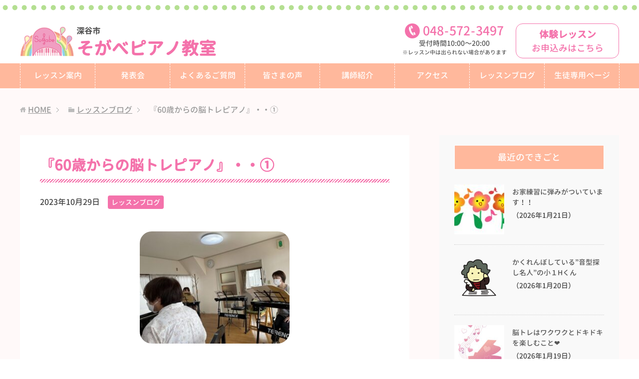

--- FILE ---
content_type: text/html; charset=UTF-8
request_url: https://sgbms-fukaya-piano.com/1833
body_size: 8558
content:
<!DOCTYPE html>
<html lang="ja"
      class="col2">
<head prefix="og: http://ogp.me/ns# fb: http://ogp.me/ns/fb#">

    <link media="all" href="https://sgbms-fukaya-piano.com/wp-content/cache/autoptimize/css/autoptimize_21fc3e64836b71158ff19caeb11fc22c.css" rel="stylesheet"><title>『60歳からの脳トレピアノ』・・① | そがべピアノ教室（深谷市）</title>
    <meta charset="UTF-8">
    <meta http-equiv="X-UA-Compatible" content="IE=edge">
	        <meta name="viewport" content="width=device-width, initial-scale=1.0">
			            <meta name="keywords" content="レッスンブログ">
				            <meta name="description" content="こんにちは そがべピアノ教室　曽我部明子です &nbsp; 今年１月に開講した『60歳からの脳トレピアノ』 一昨年末に脳トレピアノRの講座を受講し ”プライマリ …">
		<link rel="canonical" href="https://sgbms-fukaya-piano.com/1833" />
<meta name='robots' content='max-image-preview:large' />
<link rel="alternate" title="oEmbed (JSON)" type="application/json+oembed" href="https://sgbms-fukaya-piano.com/wp-json/oembed/1.0/embed?url=https%3A%2F%2Fsgbms-fukaya-piano.com%2F1833" />
<link rel="alternate" title="oEmbed (XML)" type="text/xml+oembed" href="https://sgbms-fukaya-piano.com/wp-json/oembed/1.0/embed?url=https%3A%2F%2Fsgbms-fukaya-piano.com%2F1833&#038;format=xml" />









<script type="text/javascript" defer='defer' src="https://sgbms-fukaya-piano.com/wp-includes/js/jquery/jquery.min.js?ver=3.7.1" id="jquery-core-js"></script>
<script type="text/javascript" defer='defer' src="https://sgbms-fukaya-piano.com/wp-includes/js/jquery/jquery-migrate.min.js?ver=3.4.1" id="jquery-migrate-js"></script>
<link rel="https://api.w.org/" href="https://sgbms-fukaya-piano.com/wp-json/" /><link rel="alternate" title="JSON" type="application/json" href="https://sgbms-fukaya-piano.com/wp-json/wp/v2/posts/1833" /><link rel='shortlink' href='https://sgbms-fukaya-piano.com/?p=1833' />
<link rel="icon" href="https://sgbms-fukaya-piano.com/wp-content/uploads/2021/04/cropped-favicon-32x32.png" sizes="32x32" />
<link rel="icon" href="https://sgbms-fukaya-piano.com/wp-content/uploads/2021/04/cropped-favicon-192x192.png" sizes="192x192" />
<link rel="apple-touch-icon" href="https://sgbms-fukaya-piano.com/wp-content/uploads/2021/04/cropped-favicon-180x180.png" />
<meta name="msapplication-TileImage" content="https://sgbms-fukaya-piano.com/wp-content/uploads/2021/04/cropped-favicon-270x270.png" />
    <!--[if lt IE 9]>
    <script src="https://sgbms-fukaya-piano.com/wp-content/themes/keni71_wp_corp_pink_201911291510/js/html5.js"></script><![endif]-->
	


	<!-- 遅延読込 lazysizes.js -->
	<script src="https://sgbms-fukaya-piano.com/wp-content/themes/keni71_wp_corp_pink_201911291510/js/lazysizes.min.js"></script>

	<!-- Google Analytics -->
			<!-- Global site tag (gtag.js) - Google Analytics -->
		<script async src="https://www.googletagmanager.com/gtag/js?id=G-S2M7JHQ89V"></script>
		<script>
		  window.dataLayer = window.dataLayer || [];
		  function gtag(){dataLayer.push(arguments);}
		  gtag('js', new Date());

		  gtag('config', 'G-S2M7JHQ89V');
		</script>
	</head>
    <body class="wp-singular post-template-default single single-post postid-1833 single-format-standard wp-theme-keni71_wp_corp_pink_201911291510 wp-child-theme-keni7_child">
	
    <div class="container">
        <header id="top" class="site-header ">
            <div class="site-header-in">
                <div class="site-header-conts">
					                        <a class="logo-title" href="https://sgbms-fukaya-piano.com">
                        	<img src="https://sgbms-fukaya-piano.com/wp-content/themes/keni7_child/images/logo-header.png">
                        	<p class="site-title"><span>深谷市</span>そがべピアノ教室</p>
                        </a>
						<div class="head-tel-box">
    <div class="head-tel-in">
        <div class="head-tel-num">
            <a href="tel:0485723497">048<span>-</span>572<span>-</span>3497</a>
        </div>
        <div class="l1">
            受付時間10:00〜20:00
        </div>
        <div class="l2">
            ※レッスン中は出られない場合があります
        </div>
    </div>
</div>
<div class="head-trial-box">
    <div class="head-trial-in">
        <a href="https://sgbms-fukaya-piano.com/trial"><div class="head-trial-btn">
            <div class="l1">
                体験レッスン
            </div>
            <div class="l2">
                <span>お申込みはこちら</span>
            </div>
        </div></a>
    </div>
</div>
					                </div>
            </div>
			                <!--▼グローバルナビ-->
                <nav class="global-nav">
                    <div class="global-nav-in">
                        <div class="global-nav-panel"><span class="btn-global-nav icon-gn-menu">メニュー</span></div>
                        <ul id="menu">
							<li class="menu-item menu-item-type-post_type menu-item-object-page menu-item-40"><a href="https://sgbms-fukaya-piano.com/lesson">レッスン案内</a></li>
<li class="menu-item menu-item-type-post_type menu-item-object-page menu-item-1777"><a href="https://sgbms-fukaya-piano.com/concert">発表会</a></li>
<li class="menu-item menu-item-type-post_type menu-item-object-page menu-item-99"><a href="https://sgbms-fukaya-piano.com/faq">よくあるご質問</a></li>
<li class="menu-item menu-item-type-post_type menu-item-object-page menu-item-110"><a href="https://sgbms-fukaya-piano.com/voice">皆さまの声</a></li>
<li class="menu-item menu-item-type-post_type menu-item-object-page menu-item-43"><a href="https://sgbms-fukaya-piano.com/teacher">講師紹介</a></li>
<li class="menu-item menu-item-type-post_type menu-item-object-page menu-item-39"><a href="https://sgbms-fukaya-piano.com/access">アクセス</a></li>
<li class="menu-item menu-item-type-taxonomy menu-item-object-category current-post-ancestor current-menu-parent current-post-parent menu-item-44"><a href="https://sgbms-fukaya-piano.com/category/lesson-blog">レッスンブログ</a></li>
<li class="menu-item menu-item-type-custom menu-item-object-custom menu-item-has-children menu-item-4108"><a>生徒専用ページ</a>
<ul class="sub-menu">
	<li class="menu-item menu-item-type-post_type menu-item-object-page menu-item-398"><a href="https://sgbms-fukaya-piano.com/member">連絡専用</a></li>
	<li class="menu-item menu-item-type-post_type menu-item-object-page menu-item-4110"><a href="https://sgbms-fukaya-piano.com/member_study">学習専用</a></li>
	<li class="menu-item menu-item-type-post_type menu-item-object-page menu-item-4109"><a href="https://sgbms-fukaya-piano.com/member_play">演奏専用</a></li>
</ul>
</li>
<li class="menu-item menu-item-type-post_type menu-item-object-page menu-item-42"><a href="https://sgbms-fukaya-piano.com/trial">体験レッスン</a></li>
                        </ul>
                    </div>
                </nav>
                <!--▲グローバルナビ-->
			        </header>
		        <!--▲サイトヘッダー-->

<div class="main-body">
<div class="main-body-in">

		<nav class="breadcrumbs">
			<ol class="breadcrumbs-in" itemscope itemtype="http://schema.org/BreadcrumbList">
				<li class="bcl-first" itemprop="itemListElement" itemscope itemtype="http://schema.org/ListItem">
	<a itemprop="item" href="https://sgbms-fukaya-piano.com"><span itemprop="name">HOME</span></a>
	<meta itemprop="position" content="1" />
</li>
<li itemprop="itemListElement" itemscope itemtype="http://schema.org/ListItem">
	<a itemprop="item" href="https://sgbms-fukaya-piano.com/category/lesson-blog"><span itemprop="name">レッスンブログ</span></a>
	<meta itemprop="position" content="2" />
</li>
<li class="bcl-last">『60歳からの脳トレピアノ』・・①</li>
			</ol>
		</nav>

	<!--▼メインコンテンツ-->
	<main>
	<div id="post" class="main-conts">

		<!--記事-->
		<article id="post-1833" class="section-wrap post-1833 post type-post status-publish format-standard has-post-thumbnail category-lesson-blog">
			<div class="section-in">
				<div class="page-sheet">
					<header class="article-header">
						<h1 class="section-title" itemprop="headline">『60歳からの脳トレピアノ』・・①</h1>
								<p class="post-date"><time datetime="2023-10-29" itemprop="datePublished" content="2023-10-29" >2023年10月29日</time></p>
						<meta itemprop="dateModified" content="2023-10-29">
														<div class="post-cat">
<span class="cat cat001" style="background-color: #;"><a href="https://sgbms-fukaya-piano.com/category/lesson-blog" style="color: #;">レッスンブログ</a></span>

</div>
											</header>

					<div class="article-body">
					<p><img src="https://sgbms-fukaya-piano.com/wp-content/plugins/lazy-load/images/1x1.trans.gif" data-lazy-src="https://sgbms-fukaya-piano.com/wp-content/uploads/2023/10/IMG_4924-300x225.jpeg" fetchpriority="high" decoding="async" class="alignnone size-thumbnail wp-image-1834" alt width="300" height="225" srcset="https://sgbms-fukaya-piano.com/wp-content/uploads/2023/10/IMG_4924-300x225.jpeg 300w, https://sgbms-fukaya-piano.com/wp-content/uploads/2023/10/IMG_4924-550x413.jpeg 550w, https://sgbms-fukaya-piano.com/wp-content/uploads/2023/10/IMG_4924-768x576.jpeg 768w, https://sgbms-fukaya-piano.com/wp-content/uploads/2023/10/IMG_4924.jpeg 780w" sizes="(max-width: 300px) 100vw, 300px"><noscript><img fetchpriority="high" decoding="async" class="alignnone size-thumbnail wp-image-1834" src="https://sgbms-fukaya-piano.com/wp-content/uploads/2023/10/IMG_4924-300x225.jpeg" alt="" width="300" height="225" srcset="https://sgbms-fukaya-piano.com/wp-content/uploads/2023/10/IMG_4924-300x225.jpeg 300w, https://sgbms-fukaya-piano.com/wp-content/uploads/2023/10/IMG_4924-550x413.jpeg 550w, https://sgbms-fukaya-piano.com/wp-content/uploads/2023/10/IMG_4924-768x576.jpeg 768w, https://sgbms-fukaya-piano.com/wp-content/uploads/2023/10/IMG_4924.jpeg 780w" sizes="(max-width: 300px) 100vw, 300px" /></noscript></p>
<p>こんにちは</p>
<p>そがべピアノ教室　曽我部明子です</p>
<p>&nbsp;</p>
<p>今年１月に開講した『60歳からの脳トレピアノ』</p>
<p>一昨年末に脳トレピアノRの講座を受講し</p>
<p>”プライマリー認定講師”となったものの</p>
<p>なかなか自信を持つことができず</p>
<p>あたためて　あたためて　1年経った昨年末</p>
<p>思い切って募集をしたところ　たくさんの方の目に留まり</p>
<p>”体験レッスン”　そして　”開講”することができました</p>
<p>『60歳からの脳トレピアノ』コースは</p>
<p><span style="font-size: 18pt;">全く経験のない</span><span style="font-size: 18pt;">【初心者限定の方】<span style="font-size: 12pt;">を対象としたグループレッスン</span></span></p>
<p>&nbsp;</p>
<p>1月から始められた受講生さん</p>
<p>正真正銘の初心者の方々です</p>
<p>体験レッスン　そして第1回目は　”ド”の位置から始めました</p>
<p>でも半年経過した今年6月には</p>
<p>お気に入りの曲や</p>
<p>憧れの曲のおいしいところだけ</p>
<p>また皆さんからのリクエスト曲やお好きな曲を</p>
<p>それぞれのペースで楽しく練習し　両手演奏をされています　&#x1f44f;</p>
<p>「ちょっと気になるわ〜」の方</p>
<p>どうぞ　お気軽にお問い合わせください</p>
<p><a href="https://sgbms-fukaya-piano.com/trial">『60歳からの脳トレピアノ』見学・体験レッスンはこちらから</a></p>
<p>&nbsp;</p>
<p>&nbsp;</p>
<p>&nbsp;</p>
<p>&nbsp;</p>
<p>&nbsp;</p>
<p>&nbsp;</p>
<p>&nbsp;</p>
					</div><!--article-body-->

					
					<div class="contents related-articles related-articles-thumbs01">
<h2 id="keni-relatedposts">関連記事</h2>
<ul class="keni-relatedposts-list">
<li><div class="related-thumb"><a href="https://sgbms-fukaya-piano.com/1944" title="「頑張ってね」の一言をいつもかける小２I君"><img src="https://sgbms-fukaya-piano.com/wp-content/uploads/2023/11/2f819d7712086dbf497fd5ff51b47ff5-100x100.jpg" class="relation-image"></a></div><p><a href="https://sgbms-fukaya-piano.com/1944" title="「頑張ってね」の一言をいつもかける小２I君">「頑張ってね」の一言をいつもかける小２I君</a></p></li>
<li><div class="related-thumb"><a href="https://sgbms-fukaya-piano.com/1512" title="気づき"><img src="https://sgbms-fukaya-piano.com/wp-content/uploads/2023/06/IMG_5020-100x100.jpeg" class="relation-image"></a></div><p><a href="https://sgbms-fukaya-piano.com/1512" title="気づき">気づき</a></p></li>
<li><div class="related-thumb"><a href="https://sgbms-fukaya-piano.com/1259" title="「ずっとピアノ続けるよ〜」年中Aちゃん嬉しいな！"><img src="https://sgbms-fukaya-piano.com/wp-content/uploads/2022/02/8381DC31-1CF9-48F7-8AE2-1CB228C420E4-100x100.jpeg" class="relation-image"></a></div><p><a href="https://sgbms-fukaya-piano.com/1259" title="「ずっとピアノ続けるよ〜」年中Aちゃん嬉しいな！">「ずっとピアノ続けるよ〜」年中Aちゃん嬉しいな！</a></p></li>
<li><div class="related-thumb"><a href="https://sgbms-fukaya-piano.com/1146" title="準備テキスト修了したよ〜小１Yちゃん"><img src="https://sgbms-fukaya-piano.com/wp-content/uploads/2022/02/6f77f44e1a292b7c0471564adb759542-e1645405958150-100x100.jpg" class="relation-image"></a></div><p><a href="https://sgbms-fukaya-piano.com/1146" title="準備テキスト修了したよ〜小１Yちゃん">準備テキスト修了したよ〜小１Yちゃん</a></p></li>
<li><div class="related-thumb"><a href="https://sgbms-fukaya-piano.com/3898" title="今日のレッスンから〜小１Sくん〜"><img src="https://sgbms-fukaya-piano.com/wp-content/uploads/2025/04/2498157-100x100.jpg" class="relation-image"></a></div><p><a href="https://sgbms-fukaya-piano.com/3898" title="今日のレッスンから〜小１Sくん〜">今日のレッスンから〜小１Sくん〜</a></p></li>
</ul>
</div>
					<div class="page-nav-bf cont-nav">
		<p class="page-nav-next">「<a href="https://sgbms-fukaya-piano.com/1836" rel="next">『60歳からの脳トレピアノ』・・②</a>」</p>
<p class="page-nav-prev">「<a href="https://sgbms-fukaya-piano.com/1792" rel="prev">新しい扉をたたこうよっ！色々な景色が見えるかも・・</a>」</p>
					</div>
					
					<section id="comments" class="comments-area">
					
<!-- You can start editing here. -->


			<!-- If comments are closed. -->
		<!--<p class="nocomments">コメントは受け付けていません。</p>-->

					</section>
				</div>
			</div><!--section-in-->
		</article><!--記事-->


	</div><!--main-conts-->
	
	<!--▼無料体験レッスン -->
	<div id="trialLesson">
	<h2>体験レッスン大歓迎！</h2>
    <div><strong>おひとり1回30分の体験レッスンを行います♪</strong></div>
	<div class="trialLesson-in">
		<h3>そがべピアノ教室</h3>
		<dl><dt>所在地</dt><dd>川本花園教室：埼玉県深谷市武川266<br>深谷藤沢教室：埼玉県深谷市折之口831-2</dd></dl>
		<p><a href="tel:0485723497">048-572-3497</a></p>
		<div class="trial-box">
		    <a href="https://sgbms-fukaya-piano.com/trial">
		        <div class="trial-btn">
		            <div class="l1">体験レッスン</div>
		            <div class="l2">お申込みはこちら</div>
		        </div>
		    </a>
		</div>
	</div><!-- /trialLesson-in -->
</div><!-- /trialLesson -->
	<!--▲無料体験レッスン-->

	</main>
	<!--▲メインコンテンツ-->

	    <!--▼サブコンテンツ-->
    <aside class="sub-conts sidebar">
		<section id="keni_recent_post-2" class="section-wrap widget-conts widget_keni_recent_post"><div class="section-in"><h3 class="section-title">最近のできごと</h3>
<ul class="link-menu-image">
<li>
<div class="link-menu-image-thumb"><a href="https://sgbms-fukaya-piano.com/4621"><img src="https://sgbms-fukaya-piano.com/wp-content/plugins/lazy-load/images/1x1.trans.gif" data-lazy-src="https://sgbms-fukaya-piano.com/wp-content/uploads/2026/01/410902-100x100.jpg" width="100" height="100" class="attachment-ss_thumb size-ss_thumb wp-post-image" alt decoding="async" loading="lazy" srcset="https://sgbms-fukaya-piano.com/wp-content/uploads/2026/01/410902-100x100.jpg 100w, https://sgbms-fukaya-piano.com/wp-content/uploads/2026/01/410902-320x320.jpg 320w, https://sgbms-fukaya-piano.com/wp-content/uploads/2026/01/410902-200x200.jpg 200w, https://sgbms-fukaya-piano.com/wp-content/uploads/2026/01/410902-150x150.jpg 150w" sizes="auto, (max-width: 100px) 100vw, 100px"><noscript><img width="100" height="100" src="https://sgbms-fukaya-piano.com/wp-content/uploads/2026/01/410902-100x100.jpg" class="attachment-ss_thumb size-ss_thumb wp-post-image" alt="" decoding="async" loading="lazy" srcset="https://sgbms-fukaya-piano.com/wp-content/uploads/2026/01/410902-100x100.jpg 100w, https://sgbms-fukaya-piano.com/wp-content/uploads/2026/01/410902-320x320.jpg 320w, https://sgbms-fukaya-piano.com/wp-content/uploads/2026/01/410902-200x200.jpg 200w, https://sgbms-fukaya-piano.com/wp-content/uploads/2026/01/410902-150x150.jpg 150w" sizes="auto, (max-width: 100px) 100vw, 100px" /></noscript></a></div>
<p class="post-title"><a href="https://sgbms-fukaya-piano.com/4621">お家練習に弾みがついています！！</a><span class="post-date">（2026年1月21日）</span></p>
</li>
<li>
<div class="link-menu-image-thumb"><a href="https://sgbms-fukaya-piano.com/4612"><img src="https://sgbms-fukaya-piano.com/wp-content/plugins/lazy-load/images/1x1.trans.gif" data-lazy-src="https://sgbms-fukaya-piano.com/wp-content/uploads/2026/01/333577-100x100.png" width="100" height="100" class="attachment-ss_thumb size-ss_thumb wp-post-image" alt decoding="async" loading="lazy" srcset="https://sgbms-fukaya-piano.com/wp-content/uploads/2026/01/333577-100x100.png 100w, https://sgbms-fukaya-piano.com/wp-content/uploads/2026/01/333577-550x551.png 550w, https://sgbms-fukaya-piano.com/wp-content/uploads/2026/01/333577-300x300.png 300w, https://sgbms-fukaya-piano.com/wp-content/uploads/2026/01/333577-320x320.png 320w, https://sgbms-fukaya-piano.com/wp-content/uploads/2026/01/333577-200x200.png 200w, https://sgbms-fukaya-piano.com/wp-content/uploads/2026/01/333577-150x150.png 150w, https://sgbms-fukaya-piano.com/wp-content/uploads/2026/01/333577.png 624w" sizes="auto, (max-width: 100px) 100vw, 100px"><noscript><img width="100" height="100" src="https://sgbms-fukaya-piano.com/wp-content/uploads/2026/01/333577-100x100.png" class="attachment-ss_thumb size-ss_thumb wp-post-image" alt="" decoding="async" loading="lazy" srcset="https://sgbms-fukaya-piano.com/wp-content/uploads/2026/01/333577-100x100.png 100w, https://sgbms-fukaya-piano.com/wp-content/uploads/2026/01/333577-550x551.png 550w, https://sgbms-fukaya-piano.com/wp-content/uploads/2026/01/333577-300x300.png 300w, https://sgbms-fukaya-piano.com/wp-content/uploads/2026/01/333577-320x320.png 320w, https://sgbms-fukaya-piano.com/wp-content/uploads/2026/01/333577-200x200.png 200w, https://sgbms-fukaya-piano.com/wp-content/uploads/2026/01/333577-150x150.png 150w, https://sgbms-fukaya-piano.com/wp-content/uploads/2026/01/333577.png 624w" sizes="auto, (max-width: 100px) 100vw, 100px" /></noscript></a></div>
<p class="post-title"><a href="https://sgbms-fukaya-piano.com/4612">かくれんぼしている”音型探し名人”の小１Hくん</a><span class="post-date">（2026年1月20日）</span></p>
</li>
<li>
<div class="link-menu-image-thumb"><a href="https://sgbms-fukaya-piano.com/4599"><img src="https://sgbms-fukaya-piano.com/wp-content/plugins/lazy-load/images/1x1.trans.gif" data-lazy-src="https://sgbms-fukaya-piano.com/wp-content/uploads/2026/01/1008141-100x100.jpg" width="100" height="100" class="attachment-ss_thumb size-ss_thumb wp-post-image" alt decoding="async" loading="lazy" srcset="https://sgbms-fukaya-piano.com/wp-content/uploads/2026/01/1008141-100x100.jpg 100w, https://sgbms-fukaya-piano.com/wp-content/uploads/2026/01/1008141-320x320.jpg 320w, https://sgbms-fukaya-piano.com/wp-content/uploads/2026/01/1008141-200x200.jpg 200w, https://sgbms-fukaya-piano.com/wp-content/uploads/2026/01/1008141-150x150.jpg 150w" sizes="auto, (max-width: 100px) 100vw, 100px"><noscript><img width="100" height="100" src="https://sgbms-fukaya-piano.com/wp-content/uploads/2026/01/1008141-100x100.jpg" class="attachment-ss_thumb size-ss_thumb wp-post-image" alt="" decoding="async" loading="lazy" srcset="https://sgbms-fukaya-piano.com/wp-content/uploads/2026/01/1008141-100x100.jpg 100w, https://sgbms-fukaya-piano.com/wp-content/uploads/2026/01/1008141-320x320.jpg 320w, https://sgbms-fukaya-piano.com/wp-content/uploads/2026/01/1008141-200x200.jpg 200w, https://sgbms-fukaya-piano.com/wp-content/uploads/2026/01/1008141-150x150.jpg 150w" sizes="auto, (max-width: 100px) 100vw, 100px" /></noscript></a></div>
<p class="post-title"><a href="https://sgbms-fukaya-piano.com/4599">脳トレはワクワクとドキドキを楽しむこと&#x2764;&#xfe0f;</a><span class="post-date">（2026年1月19日）</span></p>
</li>
<li>
<div class="link-menu-image-thumb"><a href="https://sgbms-fukaya-piano.com/4579"><img src="https://sgbms-fukaya-piano.com/wp-content/plugins/lazy-load/images/1x1.trans.gif" data-lazy-src="https://sgbms-fukaya-piano.com/wp-content/uploads/2025/09/749382-100x100.jpg" width="100" height="100" class="attachment-ss_thumb size-ss_thumb wp-post-image" alt decoding="async" loading="lazy" srcset="https://sgbms-fukaya-piano.com/wp-content/uploads/2025/09/749382-100x100.jpg 100w, https://sgbms-fukaya-piano.com/wp-content/uploads/2025/09/749382-320x320.jpg 320w, https://sgbms-fukaya-piano.com/wp-content/uploads/2025/09/749382-200x200.jpg 200w, https://sgbms-fukaya-piano.com/wp-content/uploads/2025/09/749382-150x150.jpg 150w" sizes="auto, (max-width: 100px) 100vw, 100px"><noscript><img width="100" height="100" src="https://sgbms-fukaya-piano.com/wp-content/uploads/2025/09/749382-100x100.jpg" class="attachment-ss_thumb size-ss_thumb wp-post-image" alt="" decoding="async" loading="lazy" srcset="https://sgbms-fukaya-piano.com/wp-content/uploads/2025/09/749382-100x100.jpg 100w, https://sgbms-fukaya-piano.com/wp-content/uploads/2025/09/749382-320x320.jpg 320w, https://sgbms-fukaya-piano.com/wp-content/uploads/2025/09/749382-200x200.jpg 200w, https://sgbms-fukaya-piano.com/wp-content/uploads/2025/09/749382-150x150.jpg 150w" sizes="auto, (max-width: 100px) 100vw, 100px" /></noscript></a></div>
<p class="post-title"><a href="https://sgbms-fukaya-piano.com/4579">本番力を高めています！！</a><span class="post-date">（2026年1月18日）</span></p>
</li>
<li>
<div class="link-menu-image-thumb"><a href="https://sgbms-fukaya-piano.com/4573"><img src="https://sgbms-fukaya-piano.com/wp-content/plugins/lazy-load/images/1x1.trans.gif" data-lazy-src="https://sgbms-fukaya-piano.com/wp-content/uploads/2026/01/22244721-100x100.jpg" width="100" height="100" class="attachment-ss_thumb size-ss_thumb wp-post-image" alt decoding="async" loading="lazy" srcset="https://sgbms-fukaya-piano.com/wp-content/uploads/2026/01/22244721-100x100.jpg 100w, https://sgbms-fukaya-piano.com/wp-content/uploads/2026/01/22244721-320x320.jpg 320w, https://sgbms-fukaya-piano.com/wp-content/uploads/2026/01/22244721-200x200.jpg 200w, https://sgbms-fukaya-piano.com/wp-content/uploads/2026/01/22244721-150x150.jpg 150w" sizes="auto, (max-width: 100px) 100vw, 100px"><noscript><img width="100" height="100" src="https://sgbms-fukaya-piano.com/wp-content/uploads/2026/01/22244721-100x100.jpg" class="attachment-ss_thumb size-ss_thumb wp-post-image" alt="" decoding="async" loading="lazy" srcset="https://sgbms-fukaya-piano.com/wp-content/uploads/2026/01/22244721-100x100.jpg 100w, https://sgbms-fukaya-piano.com/wp-content/uploads/2026/01/22244721-320x320.jpg 320w, https://sgbms-fukaya-piano.com/wp-content/uploads/2026/01/22244721-200x200.jpg 200w, https://sgbms-fukaya-piano.com/wp-content/uploads/2026/01/22244721-150x150.jpg 150w" sizes="auto, (max-width: 100px) 100vw, 100px" /></noscript></a></div>
<p class="post-title"><a href="https://sgbms-fukaya-piano.com/4573">感性が豊かに育っていく過程&#x1f970;</a><span class="post-date">（2026年1月17日）</span></p>
</li>
</ul>
</div></section><section id="custom_html-2" class="widget_text section-wrap widget-conts widget_custom_html"><div class="widget_text section-in"><h3 class="section-title">そがべピアノ教室（深谷市）</h3><div class="textwidget custom-html-widget"><div id="side-desc">
	<img src="https://sgbms-fukaya-piano.com/wp-content/uploads/2021/04/koushi.jpg" alt="" width="250" height="" class="aligncenter circle" />
	<div class="side-desc-in">
		<dl><dt>講師</dt><dd>曽我部明子</dd></dl>
		<dl><dt>所在地</dt><dd>川本花園教室：埼玉県深谷市武川266<br>深谷藤沢教室：埼玉県深谷市折之口831-2</dd></dl>
		<dl><dt>電話</dt><dd><a href="tel:0485723497">048-572-3497</a></dd></dl>
	</div>
	<div class="trial-box">
		<a href="https://sgbms-fukaya-piano.com/trial">
			<div class="trial-btn">
				<div class="l1">体験レッスン</div>
				<div class="l2">お申込みはこちら</div>
			</div>
		</a>
	</div>
	<div class="side-map al-c">
<div class="m40-b">
	<iframe class="lazyload" data-src="https://www.google.com/maps/embed?pb=!1m14!1m8!1m3!1d25774.892817597418!2d139.2677248146973!3d36.14558290244334!3m2!1i1024!2i768!4f13.1!3m3!1m2!1s0x0%3A0x758b04fce84b7669!2z44Gd44GM44G544OU44Ki44OO5pWZ5a6kIOW3neacrOiKseWckuaVmeWupA!5e0!3m2!1sja!2sjp!4v1616829333698!5m2!1sja!2sjp" width="600" height="450" style="border:0;" allowfullscreen="" loading="lazy"></iframe><br>川本花園教室
</div>
<div class="m40-b">
	<iframe class="lazyload" data-src="https://www.google.com/maps/embed?pb=!1m14!1m8!1m3!1d26779.301995440805!2d139.27091974141695!3d36.16752116184991!3m2!1i1024!2i768!4f13.1!3m3!1m2!1s0x0%3A0x682fcb9852f67e22!2z44Gd44GM44G544OU44Ki44OO5pWZ5a6kIOa3seiwt-iXpOayouaVmeWupA!5e0!3m2!1sja!2sjp!4v1616829247609!5m2!1sja!2sjp" width="600" height="450" style="border:0;" allowfullscreen="" loading="lazy"></iframe><br>深谷藤沢教室
		</div>
	</div>
</div></div></div></section><section id="search-2" class="section-wrap widget-conts widget_search"><div class="section-in"><form method="get" id="searchform" action="https://sgbms-fukaya-piano.com/">
	<div class="search-box">
		<input class="search" type="text" value="" name="s" id="s"><button id="searchsubmit" class="btn-search"><img alt="検索" width="32" height="20" src="https://sgbms-fukaya-piano.com/wp-content/themes/keni71_wp_corp_pink_201911291510/images/icon/icon-btn-search.png"></button>
	</div>
</form></div></section>    </aside>
    <!--▲サブコンテンツ-->

	
</div>
</div>

<!--▼サイトフッター-->
<footer class="site-footer">
	<div class="site-footer-in">
	<div class="site-footer-conts">
		<ul class="site-footer-nav"><li id="menu-item-32" class="menu-item menu-item-type-post_type menu-item-object-page menu-item-home menu-item-32"><a href="https://sgbms-fukaya-piano.com/">HOME</a></li>
<li id="menu-item-34" class="menu-item menu-item-type-post_type menu-item-object-page menu-item-34"><a href="https://sgbms-fukaya-piano.com/lesson">レッスン案内</a></li>
<li id="menu-item-1776" class="menu-item menu-item-type-post_type menu-item-object-page menu-item-1776"><a href="https://sgbms-fukaya-piano.com/concert">発表会</a></li>
<li id="menu-item-98" class="menu-item menu-item-type-post_type menu-item-object-page menu-item-98"><a href="https://sgbms-fukaya-piano.com/faq">よくあるご質問</a></li>
<li id="menu-item-111" class="menu-item menu-item-type-post_type menu-item-object-page menu-item-111"><a href="https://sgbms-fukaya-piano.com/voice">皆さまの声</a></li>
<li id="menu-item-37" class="menu-item menu-item-type-post_type menu-item-object-page menu-item-37"><a href="https://sgbms-fukaya-piano.com/teacher">講師紹介</a></li>
<li id="menu-item-33" class="menu-item menu-item-type-post_type menu-item-object-page menu-item-33"><a href="https://sgbms-fukaya-piano.com/access">アクセス</a></li>
<li id="menu-item-38" class="menu-item menu-item-type-taxonomy menu-item-object-category current-post-ancestor current-menu-parent current-post-parent menu-item-38"><a href="https://sgbms-fukaya-piano.com/category/lesson-blog">レッスンブログ</a></li>
<li id="menu-item-121" class="menu-item menu-item-type-taxonomy menu-item-object-category menu-item-121"><a href="https://sgbms-fukaya-piano.com/category/blog">講師日記</a></li>
<li id="menu-item-36" class="menu-item menu-item-type-post_type menu-item-object-page menu-item-36"><a href="https://sgbms-fukaya-piano.com/trial">体験レッスン</a></li>
</ul>
	</div>
	</div>
	<div class="copyright">
		<p><small>(C) 2021 そがべピアノ教室（深谷市）</small></p>
	</div>
</footer>
<!--▲サイトフッター-->


<!--▼ページトップ-->
<p class="page-top"><a href="#top"><img class="over" src="https://sgbms-fukaya-piano.com/wp-content/themes/keni7_child/images/common/page-top_off.png" width="80" height="80" alt="ページの先頭へ"></a></p>
<!--▲ページトップ-->

</div><!--container-->

<script type="speculationrules">
{"prefetch":[{"source":"document","where":{"and":[{"href_matches":"/*"},{"not":{"href_matches":["/wp-*.php","/wp-admin/*","/wp-content/uploads/*","/wp-content/*","/wp-content/plugins/*","/wp-content/themes/keni7_child/*","/wp-content/themes/keni71_wp_corp_pink_201911291510/*","/*\\?(.+)"]}},{"not":{"selector_matches":"a[rel~=\"nofollow\"]"}},{"not":{"selector_matches":".no-prefetch, .no-prefetch a"}}]},"eagerness":"conservative"}]}
</script>
<script type="text/javascript" defer='defer' src="https://sgbms-fukaya-piano.com/wp-content/themes/keni71_wp_corp_pink_201911291510/js/socialButton.js?ver=6.9" id="my-social-js"></script>
<script type="text/javascript" defer='defer' src="https://sgbms-fukaya-piano.com/wp-content/themes/keni71_wp_corp_pink_201911291510/js/utility.js?ver=6.9" id="my-utility-js"></script>
<script type="text/javascript" defer='defer' src="https://sgbms-fukaya-piano.com/wp-content/plugins/lazy-load/js/jquery.sonar.min.js?ver=0.6.1" id="jquery-sonar-js"></script>
<script type="text/javascript" defer='defer' src="https://sgbms-fukaya-piano.com/wp-content/plugins/lazy-load/js/lazy-load.js?ver=0.6.1" id="wpcom-lazy-load-images-js"></script>
<script id="wp-emoji-settings" type="application/json">
{"baseUrl":"https://s.w.org/images/core/emoji/17.0.2/72x72/","ext":".png","svgUrl":"https://s.w.org/images/core/emoji/17.0.2/svg/","svgExt":".svg","source":{"concatemoji":"https://sgbms-fukaya-piano.com/wp-includes/js/wp-emoji-release.min.js?ver=6.9"}}
</script>
<script type="module">
/* <![CDATA[ */
/*! This file is auto-generated */
const a=JSON.parse(document.getElementById("wp-emoji-settings").textContent),o=(window._wpemojiSettings=a,"wpEmojiSettingsSupports"),s=["flag","emoji"];function i(e){try{var t={supportTests:e,timestamp:(new Date).valueOf()};sessionStorage.setItem(o,JSON.stringify(t))}catch(e){}}function c(e,t,n){e.clearRect(0,0,e.canvas.width,e.canvas.height),e.fillText(t,0,0);t=new Uint32Array(e.getImageData(0,0,e.canvas.width,e.canvas.height).data);e.clearRect(0,0,e.canvas.width,e.canvas.height),e.fillText(n,0,0);const a=new Uint32Array(e.getImageData(0,0,e.canvas.width,e.canvas.height).data);return t.every((e,t)=>e===a[t])}function p(e,t){e.clearRect(0,0,e.canvas.width,e.canvas.height),e.fillText(t,0,0);var n=e.getImageData(16,16,1,1);for(let e=0;e<n.data.length;e++)if(0!==n.data[e])return!1;return!0}function u(e,t,n,a){switch(t){case"flag":return n(e,"\ud83c\udff3\ufe0f\u200d\u26a7\ufe0f","\ud83c\udff3\ufe0f\u200b\u26a7\ufe0f")?!1:!n(e,"\ud83c\udde8\ud83c\uddf6","\ud83c\udde8\u200b\ud83c\uddf6")&&!n(e,"\ud83c\udff4\udb40\udc67\udb40\udc62\udb40\udc65\udb40\udc6e\udb40\udc67\udb40\udc7f","\ud83c\udff4\u200b\udb40\udc67\u200b\udb40\udc62\u200b\udb40\udc65\u200b\udb40\udc6e\u200b\udb40\udc67\u200b\udb40\udc7f");case"emoji":return!a(e,"\ud83e\u1fac8")}return!1}function f(e,t,n,a){let r;const o=(r="undefined"!=typeof WorkerGlobalScope&&self instanceof WorkerGlobalScope?new OffscreenCanvas(300,150):document.createElement("canvas")).getContext("2d",{willReadFrequently:!0}),s=(o.textBaseline="top",o.font="600 32px Arial",{});return e.forEach(e=>{s[e]=t(o,e,n,a)}),s}function r(e){var t=document.createElement("script");t.src=e,t.defer=!0,document.head.appendChild(t)}a.supports={everything:!0,everythingExceptFlag:!0},new Promise(t=>{let n=function(){try{var e=JSON.parse(sessionStorage.getItem(o));if("object"==typeof e&&"number"==typeof e.timestamp&&(new Date).valueOf()<e.timestamp+604800&&"object"==typeof e.supportTests)return e.supportTests}catch(e){}return null}();if(!n){if("undefined"!=typeof Worker&&"undefined"!=typeof OffscreenCanvas&&"undefined"!=typeof URL&&URL.createObjectURL&&"undefined"!=typeof Blob)try{var e="postMessage("+f.toString()+"("+[JSON.stringify(s),u.toString(),c.toString(),p.toString()].join(",")+"));",a=new Blob([e],{type:"text/javascript"});const r=new Worker(URL.createObjectURL(a),{name:"wpTestEmojiSupports"});return void(r.onmessage=e=>{i(n=e.data),r.terminate(),t(n)})}catch(e){}i(n=f(s,u,c,p))}t(n)}).then(e=>{for(const n in e)a.supports[n]=e[n],a.supports.everything=a.supports.everything&&a.supports[n],"flag"!==n&&(a.supports.everythingExceptFlag=a.supports.everythingExceptFlag&&a.supports[n]);var t;a.supports.everythingExceptFlag=a.supports.everythingExceptFlag&&!a.supports.flag,a.supports.everything||((t=a.source||{}).concatemoji?r(t.concatemoji):t.wpemoji&&t.twemoji&&(r(t.twemoji),r(t.wpemoji)))});
//# sourceURL=https://sgbms-fukaya-piano.com/wp-includes/js/wp-emoji-loader.min.js
/* ]]> */
</script>


</body>
</html>
